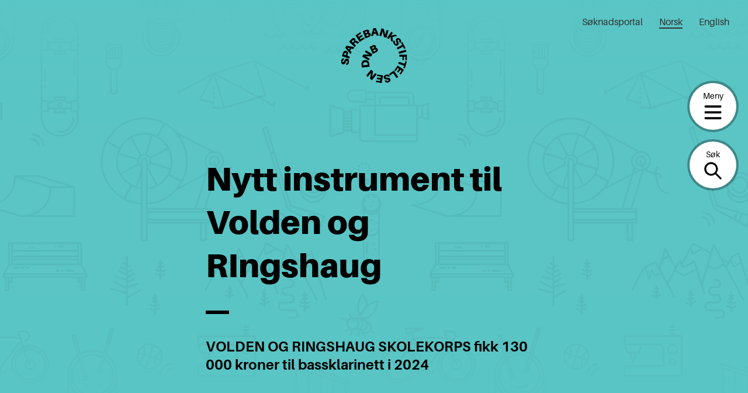

--- FILE ---
content_type: text/html; charset=UTF-8
request_url: https://sparebankstiftelsen.no/tildelinger/nytt-instrument-til-volden-og-ringshaug/
body_size: 16485
content:
<!DOCTYPE html>
<html lang="nb-NO">
<head>
	<meta charset="UTF-8" />
	<meta name="viewport" content="width=device-width, initial-scale=1" />
	<meta name='robots' content='index, follow, max-image-preview:large, max-snippet:-1, max-video-preview:-1' />

	<!-- This site is optimized with the Yoast SEO plugin v20.5 - https://yoast.com/wordpress/plugins/seo/ -->
	<title>Nytt instrument til Volden og RIngshaug | Sparebankstiftelsen</title>
	<link rel="canonical" href="https://sparebankstiftelsen.no/tildelinger/nytt-instrument-til-volden-og-ringshaug/" />
	<meta property="og:locale" content="nb_NO" />
	<meta property="og:type" content="article" />
	<meta property="og:title" content="Nytt instrument til Volden og RIngshaug | Sparebankstiftelsen" />
	<meta property="og:description" content="VOLDEN OG RINGSHAUG SKOLEKORPS fikk 130 000 kroner til bassklarinett i 2024" />
	<meta property="og:url" content="https://sparebankstiftelsen.no/tildelinger/nytt-instrument-til-volden-og-ringshaug/" />
	<meta property="og:site_name" content="Sparebankstiftelsen" />
	<meta name="twitter:card" content="summary_large_image" />
	<script type="application/ld+json" class="yoast-schema-graph">{"@context":"https://schema.org","@graph":[{"@type":"WebPage","@id":"https://sparebankstiftelsen.no/tildelinger/nytt-instrument-til-volden-og-ringshaug/","url":"https://sparebankstiftelsen.no/tildelinger/nytt-instrument-til-volden-og-ringshaug/","name":"Nytt instrument til Volden og RIngshaug | Sparebankstiftelsen","isPartOf":{"@id":"https://sparebankstiftelsen.no/#website"},"datePublished":"2024-04-18T14:02:11+00:00","dateModified":"2024-04-18T14:02:11+00:00","breadcrumb":{"@id":"https://sparebankstiftelsen.no/tildelinger/nytt-instrument-til-volden-og-ringshaug/#breadcrumb"},"inLanguage":"nb-NO","potentialAction":[{"@type":"ReadAction","target":["https://sparebankstiftelsen.no/tildelinger/nytt-instrument-til-volden-og-ringshaug/"]}]},{"@type":"BreadcrumbList","@id":"https://sparebankstiftelsen.no/tildelinger/nytt-instrument-til-volden-og-ringshaug/#breadcrumb","itemListElement":[{"@type":"ListItem","position":1,"name":"Home","item":"https://sparebankstiftelsen.no/"},{"@type":"ListItem","position":2,"name":"Tildelinger","item":"https://sparebankstiftelsen.no/tildelinger/"},{"@type":"ListItem","position":3,"name":"Nytt instrument til Volden og RIngshaug"}]},{"@type":"WebSite","@id":"https://sparebankstiftelsen.no/#website","url":"https://sparebankstiftelsen.no/","name":"Sparebankstiftelsen","description":"","publisher":{"@id":"https://sparebankstiftelsen.no/#organization"},"inLanguage":"nb-NO"},{"@type":"Organization","@id":"https://sparebankstiftelsen.no/#organization","name":"Elverum folkehøgskole","url":"https://sparebankstiftelsen.no/","logo":{"@type":"ImageObject","inLanguage":"nb-NO","@id":"https://sparebankstiftelsen.no/#/schema/logo/image/","url":"","contentUrl":"","caption":"Elverum folkehøgskole"},"image":{"@id":"https://sparebankstiftelsen.no/#/schema/logo/image/"}}]}</script>
	<!-- / Yoast SEO plugin. -->


<link rel='dns-prefetch' href='//cc.cdn.civiccomputing.com' />
<link rel='stylesheet' id='wp-block-library-css' href='https://sparebankstiftelsen.no/wp-includes/css/dist/block-library/style.min.css?ver=6.2.6' type='text/css' media='all' />
<style id='wp-block-library-theme-inline-css' type='text/css'>
.wp-block-audio figcaption{color:#555;font-size:13px;text-align:center}.is-dark-theme .wp-block-audio figcaption{color:hsla(0,0%,100%,.65)}.wp-block-audio{margin:0 0 1em}.wp-block-code{border:1px solid #ccc;border-radius:4px;font-family:Menlo,Consolas,monaco,monospace;padding:.8em 1em}.wp-block-embed figcaption{color:#555;font-size:13px;text-align:center}.is-dark-theme .wp-block-embed figcaption{color:hsla(0,0%,100%,.65)}.wp-block-embed{margin:0 0 1em}.blocks-gallery-caption{color:#555;font-size:13px;text-align:center}.is-dark-theme .blocks-gallery-caption{color:hsla(0,0%,100%,.65)}.wp-block-image figcaption{color:#555;font-size:13px;text-align:center}.is-dark-theme .wp-block-image figcaption{color:hsla(0,0%,100%,.65)}.wp-block-image{margin:0 0 1em}.wp-block-pullquote{border-bottom:4px solid;border-top:4px solid;color:currentColor;margin-bottom:1.75em}.wp-block-pullquote cite,.wp-block-pullquote footer,.wp-block-pullquote__citation{color:currentColor;font-size:.8125em;font-style:normal;text-transform:uppercase}.wp-block-quote{border-left:.25em solid;margin:0 0 1.75em;padding-left:1em}.wp-block-quote cite,.wp-block-quote footer{color:currentColor;font-size:.8125em;font-style:normal;position:relative}.wp-block-quote.has-text-align-right{border-left:none;border-right:.25em solid;padding-left:0;padding-right:1em}.wp-block-quote.has-text-align-center{border:none;padding-left:0}.wp-block-quote.is-large,.wp-block-quote.is-style-large,.wp-block-quote.is-style-plain{border:none}.wp-block-search .wp-block-search__label{font-weight:700}.wp-block-search__button{border:1px solid #ccc;padding:.375em .625em}:where(.wp-block-group.has-background){padding:1.25em 2.375em}.wp-block-separator.has-css-opacity{opacity:.4}.wp-block-separator{border:none;border-bottom:2px solid;margin-left:auto;margin-right:auto}.wp-block-separator.has-alpha-channel-opacity{opacity:1}.wp-block-separator:not(.is-style-wide):not(.is-style-dots){width:100px}.wp-block-separator.has-background:not(.is-style-dots){border-bottom:none;height:1px}.wp-block-separator.has-background:not(.is-style-wide):not(.is-style-dots){height:2px}.wp-block-table{margin:0 0 1em}.wp-block-table td,.wp-block-table th{word-break:normal}.wp-block-table figcaption{color:#555;font-size:13px;text-align:center}.is-dark-theme .wp-block-table figcaption{color:hsla(0,0%,100%,.65)}.wp-block-video figcaption{color:#555;font-size:13px;text-align:center}.is-dark-theme .wp-block-video figcaption{color:hsla(0,0%,100%,.65)}.wp-block-video{margin:0 0 1em}.wp-block-template-part.has-background{margin-bottom:0;margin-top:0;padding:1.25em 2.375em}
</style>
<link rel='stylesheet' id='spare-blocks-css' href='https://sparebankstiftelsen.no/content/mu-plugins/spare-block-library/build/style.css?ver=1765535357' type='text/css' media='all' />
<link rel='stylesheet' id='teft-accordion-css' href='https://sparebankstiftelsen.no/content/plugins/teft-accordion/build/style.css?ver=1765535357' type='text/css' media='all' />
<style id='teft-gallery-style-inline-css' type='text/css'>
.teft-gallery-grid {
	display: -ms-grid;
	display: grid;
	grid-gap: 1em;
	-ms-grid-rows: 1fr;
	-ms-grid-columns: 1fr;
	    grid-template: 1fr / 1fr;
	list-style: none;
	margin: 0;
	padding: 0
}

.columns-2 .teft-gallery-grid {
		-ms-grid-rows: 1fr;
		-ms-grid-columns: 1fr 1em 1fr;
		    grid-template: 1fr / 1fr 1fr
}

.columns-3 .teft-gallery-grid {
		-ms-grid-rows: 1fr;
		-ms-grid-columns: 1fr 1em 1fr 1em 1fr;
		    grid-template: 1fr / 1fr 1fr 1fr
}

.columns-4 .teft-gallery-grid {
		-ms-grid-rows: 1fr;
		-ms-grid-columns: 1fr 1em 1fr 1em 1fr 1em 1fr;
		    grid-template: 1fr / 1fr 1fr 1fr 1fr
}

.teft-gallery-grid a {
		color: inherit;
		display: flex;
		position: relative;
		text-decoration: none;
	}

.teft-gallery-grid img {
		height: auto;
		vertical-align: bottom;
		width: 100%;
	}

.teft-gallery-grid figure {
		align-items: flex-end;
		display: flex;
		height: 100%;
		justify-content: flex-start;
		margin: 0;
	}

.teft-gallery-figcaptions {
	margin-top: 1em;
}

.columns-2 .teft-gallery-item:first-child {
		-ms-grid-column: 1;
		-ms-grid-column-span: 2;
		grid-column: 1 / span 2
}

.columns-3 .teft-gallery-item:first-child {
		-ms-grid-column: 1;
		-ms-grid-column-span: 3;
		grid-column: 1 / span 3
}

.columns-4 .teft-gallery-item:first-child {
		-ms-grid-column: 1;
		-ms-grid-column-span: 4;
		grid-column: 1 / span 4
}

.teft-gallery-image-number,
.teft-gallery-more {
	align-items: center;
	background-color: rgba(255, 255, 255, 0.5);
	bottom: 0.5rem;
	display: flex;
	font-size: 0.75rem;
	font-weight: 600;
	height: 1.5rem;
	justify-content: center;
	left: 0.5rem;
	position: absolute;
	width: 1.5rem;
}

.teft-gallery-more {
	left: auto;
	padding: 0 0.5rem;
	right: 0.5rem;
	width: auto;
}

.teft-gallery-item.is-hidden {
	display: none;
}

.is-style-grid .teft-gallery-item:first-child {
	-ms-grid-column: 1;
	grid-column: 1 / 1;
}

.is-cropped .teft-gallery-grid a,
	.is-cropped .teft-gallery-grid img {
		flex: 1;
		height: 100%;
	}

.is-cropped .teft-gallery-grid img {
		-o-object-fit: cover;
		   object-fit: cover;
	}

</style>
<style id='teft-ingress-style-inline-css' type='text/css'>
/**
 * Internal dependencies
 */
/* @define teft-ingress */
:root {
	--teft-ingress-font-size: 1.4em;
}
.teft-ingress {
	font-size: var(--teft-ingress-font-size);
}
.teft-ingress p {
	margin: 0;
}
.teft-ingress .has-text-align-left {
	text-align: left;
}
.teft-ingress .has-text-align-right {
	text-align: right;
}
.teft-ingress .has-text-align-center {
	text-align: center;
}

</style>
<link rel='stylesheet' id='sparebankstiftelsen-numbered-sections-frontend-style-css' href='https://sparebankstiftelsen.no/content/plugins/sparebankstiftelsen-numbered-sections/build/style.css?ver=1765535357' type='text/css' media='all' />
<link rel='stylesheet' id='sparebankstiftelsen-photocredit-frontend-style-css' href='https://sparebankstiftelsen.no/content/plugins/sparebankstiftelsen-photocredit/build/style.css?ver=1765535357' type='text/css' media='all' />
<link rel='stylesheet' id='teft-banner-css' href='https://sparebankstiftelsen.no/content/plugins/teft-banner/build/style.css?ver=1628689342' type='text/css' media='all' />
<link rel='stylesheet' id='teft-newsletter-block-style-css' href='https://sparebankstiftelsen.no/content/plugins/teft-newsletter/build/style.css?ver=1625655664' type='text/css' media='all' />
<style id='t2-featured-single-post-style-inline-css' type='text/css'>
.t2-featured-content{background:var(--wp--preset--color--background,#fff);color:var(--wp--preset--color--foreground,#000);position:relative}.t2-featured-content a{color:inherit;text-decoration:none;z-index:1}.t2-featured-content a.t2-post-link:before{content:"";display:flex;height:100%;left:0;position:absolute;top:0;width:100%;z-index:0}.t2-featured-content img{max-width:100%;vertical-align:bottom}.t2-featured-content:focus{outline:1px auto highlight;outline:1px auto -webkit-focus-ring-color}
</style>
<style id='t2-featured-content-layout-style-inline-css' type='text/css'>
:where(body){--t2-featured-content-layout-spacing-gap:var(--wp--custom--t-2-featured-content-layout--spacing--gap,1rem);--t2-featured-content-layout-spacing-row-gap:var(--wp--custom--t-2-featured-content-layout--spacing--row-gap,var(--t2-featured-content-layout-spacing-gap));--t2-featured-content-layout-spacing-column-gap:var(--wp--custom--t-2-featured-content-layout--spacing--column-gap,var(--t2-featured-content-layout-spacing-gap));--t2-featured-content-layout-spacing-margin:var(--wp--custom--t-2-featured-content-layout--spacing--margin,1.75em 0)}:where(.t2-featured-content-layout){margin-block:var(--t2-featured-content-layout-spacing-margin)}.t2-featured-content-layout{display:grid;gap:var(--t2-featured-content-layout-spacing-row-gap) var(--t2-featured-content-layout-spacing-column-gap);grid-auto-flow:dense;grid-template-columns:repeat(auto-fill,minmax(calc(50% - var(--t2-featured-content-layout-spacing-column-gap)),1fr))}@media (min-width:700px){.t2-featured-content-layout{grid-template-columns:repeat(auto-fill,minmax(calc(8.33333% - var(--t2-featured-content-layout-spacing-column-gap)),1fr))}}.t2-featured-content-layout.has-background{padding:2rem}.t2-featured-content-layout>*{grid-column:span 2}@media (min-width:700px){.t2-featured-content-layout>*{grid-column:span 4}.t2-featured-content-layout-col-3{grid-column:span 3}.t2-featured-content-layout-col-6{grid-column:span 6}.t2-featured-content-layout-col-8{grid-column:span 8}.t2-featured-content-layout-col-12{grid-column:span 12}}.t2-featured-content-layout-row-2{grid-row:span 2}.t2-featured-content-layout-row-3{grid-row:span 3}.t2-featured-content-layout-row-4{grid-row:span 4}
</style>
<style id='t2-post-excerpt-style-inline-css' type='text/css'>
.t2-post-excerpt p{margin:0}
</style>
<style id='t2-post-featured-image-style-inline-css' type='text/css'>
.t2-post-featured-image{margin:0 0 1rem}.t2-post-featured-image img,.t2-post-featured-image__fallback{height:100%;object-fit:cover;object-position:var(--t2-focal-point,center center);width:100%}.t2-post-featured-image__fallback{align-items:center;background:var(--t2-fallback-background,#96969640);display:flex;font-size:3em;justify-content:center}.t2-post-featured-image.has-image-ratio-16-9{aspect-ratio:16/9}.t2-post-featured-image.has-image-ratio-4-3{aspect-ratio:4/3}.t2-post-featured-image.has-image-ratio-1-1{aspect-ratio:1/1}.t2-post-featured-image.has-image-ratio-3-2{aspect-ratio:3/2}
</style>
<style id='t2-post-link-style-inline-css' type='text/css'>
.t2-post-link{width:100%}.t2-featured-single-post.has-background .t2-post-link{padding-bottom:1rem}.t2-featured-single-post.has-background .t2-post-link>.wp-block-group:first-child{padding-top:1rem}
</style>
<style id='t2-post-title-style-inline-css' type='text/css'>
.t2-post-title{margin:0}.t2-featured-single-post.has-background .t2-post-title{padding:0 1rem}
</style>
<link rel='stylesheet' id='teft-cards-css' href='https://sparebankstiftelsen.no/content/plugins/teft-cards/build/style.css?ver=1647442332' type='text/css' media='all' />
<link rel='stylesheet' id='classic-theme-styles-css' href='https://sparebankstiftelsen.no/wp-includes/css/classic-themes.min.css?ver=6.2.6' type='text/css' media='all' />
<style id='global-styles-inline-css' type='text/css'>
body{--wp--preset--color--black: #000;--wp--preset--color--cyan-bluish-gray: #abb8c3;--wp--preset--color--white: #fff;--wp--preset--color--pale-pink: #f78da7;--wp--preset--color--vivid-red: #cf2e2e;--wp--preset--color--luminous-vivid-orange: #ff6900;--wp--preset--color--luminous-vivid-amber: #fcb900;--wp--preset--color--light-green-cyan: #7bdcb5;--wp--preset--color--vivid-green-cyan: #00d084;--wp--preset--color--pale-cyan-blue: #8ed1fc;--wp--preset--color--vivid-cyan-blue: #0693e3;--wp--preset--color--vivid-purple: #9b51e0;--wp--preset--color--beige: #f2eee9;--wp--preset--color--blue: #66a2e7;--wp--preset--color--turquoise: #5bc5c5;--wp--preset--color--green: #9ae5a3;--wp--preset--color--yellow: #ffe951;--wp--preset--color--red: #ff474a;--wp--preset--gradient--vivid-cyan-blue-to-vivid-purple: linear-gradient(135deg,rgba(6,147,227,1) 0%,rgb(155,81,224) 100%);--wp--preset--gradient--light-green-cyan-to-vivid-green-cyan: linear-gradient(135deg,rgb(122,220,180) 0%,rgb(0,208,130) 100%);--wp--preset--gradient--luminous-vivid-amber-to-luminous-vivid-orange: linear-gradient(135deg,rgba(252,185,0,1) 0%,rgba(255,105,0,1) 100%);--wp--preset--gradient--luminous-vivid-orange-to-vivid-red: linear-gradient(135deg,rgba(255,105,0,1) 0%,rgb(207,46,46) 100%);--wp--preset--gradient--very-light-gray-to-cyan-bluish-gray: linear-gradient(135deg,rgb(238,238,238) 0%,rgb(169,184,195) 100%);--wp--preset--gradient--cool-to-warm-spectrum: linear-gradient(135deg,rgb(74,234,220) 0%,rgb(151,120,209) 20%,rgb(207,42,186) 40%,rgb(238,44,130) 60%,rgb(251,105,98) 80%,rgb(254,248,76) 100%);--wp--preset--gradient--blush-light-purple: linear-gradient(135deg,rgb(255,206,236) 0%,rgb(152,150,240) 100%);--wp--preset--gradient--blush-bordeaux: linear-gradient(135deg,rgb(254,205,165) 0%,rgb(254,45,45) 50%,rgb(107,0,62) 100%);--wp--preset--gradient--luminous-dusk: linear-gradient(135deg,rgb(255,203,112) 0%,rgb(199,81,192) 50%,rgb(65,88,208) 100%);--wp--preset--gradient--pale-ocean: linear-gradient(135deg,rgb(255,245,203) 0%,rgb(182,227,212) 50%,rgb(51,167,181) 100%);--wp--preset--gradient--electric-grass: linear-gradient(135deg,rgb(202,248,128) 0%,rgb(113,206,126) 100%);--wp--preset--gradient--midnight: linear-gradient(135deg,rgb(2,3,129) 0%,rgb(40,116,252) 100%);--wp--preset--duotone--dark-grayscale: url('#wp-duotone-dark-grayscale');--wp--preset--duotone--grayscale: url('#wp-duotone-grayscale');--wp--preset--duotone--purple-yellow: url('#wp-duotone-purple-yellow');--wp--preset--duotone--blue-red: url('#wp-duotone-blue-red');--wp--preset--duotone--midnight: url('#wp-duotone-midnight');--wp--preset--duotone--magenta-yellow: url('#wp-duotone-magenta-yellow');--wp--preset--duotone--purple-green: url('#wp-duotone-purple-green');--wp--preset--duotone--blue-orange: url('#wp-duotone-blue-orange');--wp--preset--font-size--small: 13px;--wp--preset--font-size--medium: 20px;--wp--preset--font-size--large: 36px;--wp--preset--font-size--x-large: 42px;--wp--preset--spacing--20: 0.44rem;--wp--preset--spacing--30: 0.67rem;--wp--preset--spacing--40: 1rem;--wp--preset--spacing--50: 1.5rem;--wp--preset--spacing--60: 2.25rem;--wp--preset--spacing--70: 3.38rem;--wp--preset--spacing--80: 5.06rem;--wp--preset--shadow--natural: 6px 6px 9px rgba(0, 0, 0, 0.2);--wp--preset--shadow--deep: 12px 12px 50px rgba(0, 0, 0, 0.4);--wp--preset--shadow--sharp: 6px 6px 0px rgba(0, 0, 0, 0.2);--wp--preset--shadow--outlined: 6px 6px 0px -3px rgba(255, 255, 255, 1), 6px 6px rgba(0, 0, 0, 1);--wp--preset--shadow--crisp: 6px 6px 0px rgba(0, 0, 0, 1);}:where(.is-layout-flex){gap: 0.5em;}body .is-layout-flow > .alignleft{float: left;margin-inline-start: 0;margin-inline-end: 2em;}body .is-layout-flow > .alignright{float: right;margin-inline-start: 2em;margin-inline-end: 0;}body .is-layout-flow > .aligncenter{margin-left: auto !important;margin-right: auto !important;}body .is-layout-constrained > .alignleft{float: left;margin-inline-start: 0;margin-inline-end: 2em;}body .is-layout-constrained > .alignright{float: right;margin-inline-start: 2em;margin-inline-end: 0;}body .is-layout-constrained > .aligncenter{margin-left: auto !important;margin-right: auto !important;}body .is-layout-constrained > :where(:not(.alignleft):not(.alignright):not(.alignfull)){max-width: var(--wp--style--global--content-size);margin-left: auto !important;margin-right: auto !important;}body .is-layout-constrained > .alignwide{max-width: var(--wp--style--global--wide-size);}body .is-layout-flex{display: flex;}body .is-layout-flex{flex-wrap: wrap;align-items: center;}body .is-layout-flex > *{margin: 0;}:where(.wp-block-columns.is-layout-flex){gap: 2em;}.has-black-color{color: var(--wp--preset--color--black) !important;}.has-cyan-bluish-gray-color{color: var(--wp--preset--color--cyan-bluish-gray) !important;}.has-white-color{color: var(--wp--preset--color--white) !important;}.has-pale-pink-color{color: var(--wp--preset--color--pale-pink) !important;}.has-vivid-red-color{color: var(--wp--preset--color--vivid-red) !important;}.has-luminous-vivid-orange-color{color: var(--wp--preset--color--luminous-vivid-orange) !important;}.has-luminous-vivid-amber-color{color: var(--wp--preset--color--luminous-vivid-amber) !important;}.has-light-green-cyan-color{color: var(--wp--preset--color--light-green-cyan) !important;}.has-vivid-green-cyan-color{color: var(--wp--preset--color--vivid-green-cyan) !important;}.has-pale-cyan-blue-color{color: var(--wp--preset--color--pale-cyan-blue) !important;}.has-vivid-cyan-blue-color{color: var(--wp--preset--color--vivid-cyan-blue) !important;}.has-vivid-purple-color{color: var(--wp--preset--color--vivid-purple) !important;}.has-black-background-color{background-color: var(--wp--preset--color--black) !important;}.has-cyan-bluish-gray-background-color{background-color: var(--wp--preset--color--cyan-bluish-gray) !important;}.has-white-background-color{background-color: var(--wp--preset--color--white) !important;}.has-pale-pink-background-color{background-color: var(--wp--preset--color--pale-pink) !important;}.has-vivid-red-background-color{background-color: var(--wp--preset--color--vivid-red) !important;}.has-luminous-vivid-orange-background-color{background-color: var(--wp--preset--color--luminous-vivid-orange) !important;}.has-luminous-vivid-amber-background-color{background-color: var(--wp--preset--color--luminous-vivid-amber) !important;}.has-light-green-cyan-background-color{background-color: var(--wp--preset--color--light-green-cyan) !important;}.has-vivid-green-cyan-background-color{background-color: var(--wp--preset--color--vivid-green-cyan) !important;}.has-pale-cyan-blue-background-color{background-color: var(--wp--preset--color--pale-cyan-blue) !important;}.has-vivid-cyan-blue-background-color{background-color: var(--wp--preset--color--vivid-cyan-blue) !important;}.has-vivid-purple-background-color{background-color: var(--wp--preset--color--vivid-purple) !important;}.has-black-border-color{border-color: var(--wp--preset--color--black) !important;}.has-cyan-bluish-gray-border-color{border-color: var(--wp--preset--color--cyan-bluish-gray) !important;}.has-white-border-color{border-color: var(--wp--preset--color--white) !important;}.has-pale-pink-border-color{border-color: var(--wp--preset--color--pale-pink) !important;}.has-vivid-red-border-color{border-color: var(--wp--preset--color--vivid-red) !important;}.has-luminous-vivid-orange-border-color{border-color: var(--wp--preset--color--luminous-vivid-orange) !important;}.has-luminous-vivid-amber-border-color{border-color: var(--wp--preset--color--luminous-vivid-amber) !important;}.has-light-green-cyan-border-color{border-color: var(--wp--preset--color--light-green-cyan) !important;}.has-vivid-green-cyan-border-color{border-color: var(--wp--preset--color--vivid-green-cyan) !important;}.has-pale-cyan-blue-border-color{border-color: var(--wp--preset--color--pale-cyan-blue) !important;}.has-vivid-cyan-blue-border-color{border-color: var(--wp--preset--color--vivid-cyan-blue) !important;}.has-vivid-purple-border-color{border-color: var(--wp--preset--color--vivid-purple) !important;}.has-vivid-cyan-blue-to-vivid-purple-gradient-background{background: var(--wp--preset--gradient--vivid-cyan-blue-to-vivid-purple) !important;}.has-light-green-cyan-to-vivid-green-cyan-gradient-background{background: var(--wp--preset--gradient--light-green-cyan-to-vivid-green-cyan) !important;}.has-luminous-vivid-amber-to-luminous-vivid-orange-gradient-background{background: var(--wp--preset--gradient--luminous-vivid-amber-to-luminous-vivid-orange) !important;}.has-luminous-vivid-orange-to-vivid-red-gradient-background{background: var(--wp--preset--gradient--luminous-vivid-orange-to-vivid-red) !important;}.has-very-light-gray-to-cyan-bluish-gray-gradient-background{background: var(--wp--preset--gradient--very-light-gray-to-cyan-bluish-gray) !important;}.has-cool-to-warm-spectrum-gradient-background{background: var(--wp--preset--gradient--cool-to-warm-spectrum) !important;}.has-blush-light-purple-gradient-background{background: var(--wp--preset--gradient--blush-light-purple) !important;}.has-blush-bordeaux-gradient-background{background: var(--wp--preset--gradient--blush-bordeaux) !important;}.has-luminous-dusk-gradient-background{background: var(--wp--preset--gradient--luminous-dusk) !important;}.has-pale-ocean-gradient-background{background: var(--wp--preset--gradient--pale-ocean) !important;}.has-electric-grass-gradient-background{background: var(--wp--preset--gradient--electric-grass) !important;}.has-midnight-gradient-background{background: var(--wp--preset--gradient--midnight) !important;}.has-small-font-size{font-size: var(--wp--preset--font-size--small) !important;}.has-medium-font-size{font-size: var(--wp--preset--font-size--medium) !important;}.has-large-font-size{font-size: var(--wp--preset--font-size--large) !important;}.has-x-large-font-size{font-size: var(--wp--preset--font-size--x-large) !important;}
.wp-block-navigation a:where(:not(.wp-element-button)){color: inherit;}
:where(.wp-block-columns.is-layout-flex){gap: 2em;}
.wp-block-pullquote{font-size: 1.5em;line-height: 1.6;}
</style>
<link rel='stylesheet' id='spar-cc-style-css' href='https://sparebankstiftelsen.no/content/mu-plugins/cookie-control/src/cc.css?ver=1765535300' type='text/css' media='all' />
<link rel='stylesheet' id='teft-css' href='https://sparebankstiftelsen.no/content/themes/sparebankstiftelsen-theme/build/style.css?ver=1765535357' type='text/css' media='all' />
<link rel="https://api.w.org/" href="https://sparebankstiftelsen.no/wp-json/" /><link rel="alternate" type="application/json" href="https://sparebankstiftelsen.no/wp-json/wp/v2/grants/90284" /><link rel="alternate" type="application/json+oembed" href="https://sparebankstiftelsen.no/wp-json/oembed/1.0/embed?url=https%3A%2F%2Fsparebankstiftelsen.no%2Ftildelinger%2Fnytt-instrument-til-volden-og-ringshaug%2F" />
<link rel="alternate" type="text/xml+oembed" href="https://sparebankstiftelsen.no/wp-json/oembed/1.0/embed?url=https%3A%2F%2Fsparebankstiftelsen.no%2Ftildelinger%2Fnytt-instrument-til-volden-og-ringshaug%2F&#038;format=xml" />
<script>
var _paq = window._paq = window._paq || [];
 /* tracker methods like "setCustomDimension" should be called before "trackPageView" */
 _paq.push(['trackPageView']);
 _paq.push(['enableLinkTracking']);
 (function() {
   var u="https://sparebankstiftelsen.matomo.cloud/";
   _paq.push(['setTrackerUrl', u+'matomo.php']);
   _paq.push(['setSiteId', '1']);
   var d=document, g=d.createElement('script'), s=d.getElementsByTagName('script')[0];
   g.async=true; g.src='//cdn.matomo.cloud/sparebankstiftelsen.matomo.cloud/matomo.js'; s.parentNode.insertBefore(g,s);
 })();
</script><link rel="icon" href="https://sparebankstiftelsen.no/content/uploads/2021/11/micro-logo_60x60.png" sizes="32x32" />
<link rel="icon" href="https://sparebankstiftelsen.no/content/uploads/2021/11/micro-logo_60x60.png" sizes="192x192" />
<link rel="apple-touch-icon" href="https://sparebankstiftelsen.no/content/uploads/2021/11/micro-logo_60x60.png" />
<meta name="msapplication-TileImage" content="https://sparebankstiftelsen.no/content/uploads/2021/11/micro-logo_60x60.png" />
</head>
<body class="grants-template-default single single-grants postid-90284 wp-embed-responsive">
<svg xmlns="http://www.w3.org/2000/svg" viewBox="0 0 0 0" width="0" height="0" focusable="false" role="none" style="visibility: hidden; position: absolute; left: -9999px; overflow: hidden;" ><defs><filter id="wp-duotone-dark-grayscale"><feColorMatrix color-interpolation-filters="sRGB" type="matrix" values=" .299 .587 .114 0 0 .299 .587 .114 0 0 .299 .587 .114 0 0 .299 .587 .114 0 0 " /><feComponentTransfer color-interpolation-filters="sRGB" ><feFuncR type="table" tableValues="0 0.49803921568627" /><feFuncG type="table" tableValues="0 0.49803921568627" /><feFuncB type="table" tableValues="0 0.49803921568627" /><feFuncA type="table" tableValues="1 1" /></feComponentTransfer><feComposite in2="SourceGraphic" operator="in" /></filter></defs></svg><svg xmlns="http://www.w3.org/2000/svg" viewBox="0 0 0 0" width="0" height="0" focusable="false" role="none" style="visibility: hidden; position: absolute; left: -9999px; overflow: hidden;" ><defs><filter id="wp-duotone-grayscale"><feColorMatrix color-interpolation-filters="sRGB" type="matrix" values=" .299 .587 .114 0 0 .299 .587 .114 0 0 .299 .587 .114 0 0 .299 .587 .114 0 0 " /><feComponentTransfer color-interpolation-filters="sRGB" ><feFuncR type="table" tableValues="0 1" /><feFuncG type="table" tableValues="0 1" /><feFuncB type="table" tableValues="0 1" /><feFuncA type="table" tableValues="1 1" /></feComponentTransfer><feComposite in2="SourceGraphic" operator="in" /></filter></defs></svg><svg xmlns="http://www.w3.org/2000/svg" viewBox="0 0 0 0" width="0" height="0" focusable="false" role="none" style="visibility: hidden; position: absolute; left: -9999px; overflow: hidden;" ><defs><filter id="wp-duotone-purple-yellow"><feColorMatrix color-interpolation-filters="sRGB" type="matrix" values=" .299 .587 .114 0 0 .299 .587 .114 0 0 .299 .587 .114 0 0 .299 .587 .114 0 0 " /><feComponentTransfer color-interpolation-filters="sRGB" ><feFuncR type="table" tableValues="0.54901960784314 0.98823529411765" /><feFuncG type="table" tableValues="0 1" /><feFuncB type="table" tableValues="0.71764705882353 0.25490196078431" /><feFuncA type="table" tableValues="1 1" /></feComponentTransfer><feComposite in2="SourceGraphic" operator="in" /></filter></defs></svg><svg xmlns="http://www.w3.org/2000/svg" viewBox="0 0 0 0" width="0" height="0" focusable="false" role="none" style="visibility: hidden; position: absolute; left: -9999px; overflow: hidden;" ><defs><filter id="wp-duotone-blue-red"><feColorMatrix color-interpolation-filters="sRGB" type="matrix" values=" .299 .587 .114 0 0 .299 .587 .114 0 0 .299 .587 .114 0 0 .299 .587 .114 0 0 " /><feComponentTransfer color-interpolation-filters="sRGB" ><feFuncR type="table" tableValues="0 1" /><feFuncG type="table" tableValues="0 0.27843137254902" /><feFuncB type="table" tableValues="0.5921568627451 0.27843137254902" /><feFuncA type="table" tableValues="1 1" /></feComponentTransfer><feComposite in2="SourceGraphic" operator="in" /></filter></defs></svg><svg xmlns="http://www.w3.org/2000/svg" viewBox="0 0 0 0" width="0" height="0" focusable="false" role="none" style="visibility: hidden; position: absolute; left: -9999px; overflow: hidden;" ><defs><filter id="wp-duotone-midnight"><feColorMatrix color-interpolation-filters="sRGB" type="matrix" values=" .299 .587 .114 0 0 .299 .587 .114 0 0 .299 .587 .114 0 0 .299 .587 .114 0 0 " /><feComponentTransfer color-interpolation-filters="sRGB" ><feFuncR type="table" tableValues="0 0" /><feFuncG type="table" tableValues="0 0.64705882352941" /><feFuncB type="table" tableValues="0 1" /><feFuncA type="table" tableValues="1 1" /></feComponentTransfer><feComposite in2="SourceGraphic" operator="in" /></filter></defs></svg><svg xmlns="http://www.w3.org/2000/svg" viewBox="0 0 0 0" width="0" height="0" focusable="false" role="none" style="visibility: hidden; position: absolute; left: -9999px; overflow: hidden;" ><defs><filter id="wp-duotone-magenta-yellow"><feColorMatrix color-interpolation-filters="sRGB" type="matrix" values=" .299 .587 .114 0 0 .299 .587 .114 0 0 .299 .587 .114 0 0 .299 .587 .114 0 0 " /><feComponentTransfer color-interpolation-filters="sRGB" ><feFuncR type="table" tableValues="0.78039215686275 1" /><feFuncG type="table" tableValues="0 0.94901960784314" /><feFuncB type="table" tableValues="0.35294117647059 0.47058823529412" /><feFuncA type="table" tableValues="1 1" /></feComponentTransfer><feComposite in2="SourceGraphic" operator="in" /></filter></defs></svg><svg xmlns="http://www.w3.org/2000/svg" viewBox="0 0 0 0" width="0" height="0" focusable="false" role="none" style="visibility: hidden; position: absolute; left: -9999px; overflow: hidden;" ><defs><filter id="wp-duotone-purple-green"><feColorMatrix color-interpolation-filters="sRGB" type="matrix" values=" .299 .587 .114 0 0 .299 .587 .114 0 0 .299 .587 .114 0 0 .299 .587 .114 0 0 " /><feComponentTransfer color-interpolation-filters="sRGB" ><feFuncR type="table" tableValues="0.65098039215686 0.40392156862745" /><feFuncG type="table" tableValues="0 1" /><feFuncB type="table" tableValues="0.44705882352941 0.4" /><feFuncA type="table" tableValues="1 1" /></feComponentTransfer><feComposite in2="SourceGraphic" operator="in" /></filter></defs></svg><svg xmlns="http://www.w3.org/2000/svg" viewBox="0 0 0 0" width="0" height="0" focusable="false" role="none" style="visibility: hidden; position: absolute; left: -9999px; overflow: hidden;" ><defs><filter id="wp-duotone-blue-orange"><feColorMatrix color-interpolation-filters="sRGB" type="matrix" values=" .299 .587 .114 0 0 .299 .587 .114 0 0 .299 .587 .114 0 0 .299 .587 .114 0 0 " /><feComponentTransfer color-interpolation-filters="sRGB" ><feFuncR type="table" tableValues="0.098039215686275 1" /><feFuncG type="table" tableValues="0 0.66274509803922" /><feFuncB type="table" tableValues="0.84705882352941 0.41960784313725" /><feFuncA type="table" tableValues="1 1" /></feComponentTransfer><feComposite in2="SourceGraphic" operator="in" /></filter></defs></svg>
<div class="site hfeed">

	
	<header id="masthead" class="site-header">
		<div class="site-container"><div class="site-header--topnav">
			<a href="https://soknad.sparebankstiftelsen.no/#login">Søknadsportal</a>
			<a href="/" class="current">Norsk</a>
	<a href="/en" class="">English</a>
</div>
<div class="site-header--branding">
	<a href="https://sparebankstiftelsen.no/"><svg width="114" height="94" viewBox="0 0 114 94" fill="none" xmlns="http://www.w3.org/2000/svg">
<g clip-path="url(#clip0)">
<path d="M5.46441 51.7249L5.13352 55.0406C3.97539 55.0406 3.31361 55.5379 3.14816 56.6984C2.98271 57.5273 3.31361 58.0247 4.14084 58.1905C4.96807 58.3563 5.62986 57.6931 6.29165 55.7037C7.28432 52.8854 8.93879 51.8907 10.9241 52.2222C13.5713 52.5538 14.564 55.2064 14.2331 57.8589C13.9022 61.1746 12.2477 63.164 9.26968 63.164L9.60058 59.8483C10.9241 59.6825 11.4205 58.8536 11.5859 57.8589C11.7514 56.8642 11.255 56.2011 10.5933 56.0353C9.93147 56.0353 9.26968 56.3668 8.77334 57.8589C7.78066 60.6772 6.62254 62.3351 3.97539 62.0035C1.49369 61.672 0.335569 59.1852 0.666462 56.6984C0.997355 52.8854 2.98271 51.7249 5.46441 51.7249Z" fill="black"/>
<path d="M9.59951 39.1252C12.0812 39.9541 12.743 41.9436 12.4121 43.933C12.2467 44.5961 12.0812 45.0935 11.9158 45.9224L11.4194 47.4145L15.721 48.9065L14.5629 52.2222L2.15442 48.0776L3.80888 43.1041C4.13978 42.2751 4.30522 41.7778 4.47067 41.1146C5.2979 39.4568 7.11782 38.2963 9.59951 39.1252ZM8.44139 42.4409C7.44871 42.1093 6.78692 42.4409 6.45603 43.2698C6.29058 43.4356 6.29058 43.7672 6.12514 44.0988L5.6288 45.425L8.93773 46.4198L9.43407 45.0935C9.59951 44.7619 9.59951 44.4303 9.76496 44.2646C9.76496 43.4356 9.43407 42.7725 8.44139 42.4409Z" fill="black"/>
<path d="M16.2174 38.6279L18.6991 41.2804L16.8792 44.4303L7.77966 33.8201L9.76502 30.1728L23.4971 32.4938L21.6772 35.8095L18.2028 35.1464L16.2174 38.6279ZM14.2321 36.6384L15.3902 34.4832L11.254 33.4885L14.2321 36.6384Z" fill="black"/>
<path d="M31.604 24.2046L29.1223 26.8571C28.2951 26.3598 27.6333 26.0282 26.8061 25.5309C25.6479 24.7019 24.6553 24.5362 23.9935 25.0335C23.6626 25.3651 23.4971 25.5309 23.1663 25.8624L22.6699 26.3598L26.3097 29.8413L23.9935 32.328L14.3976 23.3757L17.872 19.5626C18.3683 18.8995 18.8646 18.5679 19.361 18.0705C20.85 16.9101 22.6699 16.2469 24.3244 17.9048C25.4825 19.0653 25.6479 20.3915 24.8207 22.0494C26.1443 21.3862 27.137 21.7178 28.4605 22.7125C29.9496 23.5414 30.7768 24.0388 31.604 24.2046ZM21.8427 23.873C22.0081 23.5414 22.339 23.3757 22.5045 23.2099C23.0008 22.5467 23.3317 21.7178 22.5045 21.0547C21.6772 20.2258 21.0154 20.5573 20.3537 21.2205C20.1882 21.3862 20.0228 21.552 19.6919 21.8836L18.6992 22.7125L20.85 24.7019L21.8427 23.873Z" fill="black"/>
<path d="M41.0344 18.0705L32.5967 23.7072L25.317 12.5996L33.5893 7.12875L35.0784 9.28395L29.7841 12.7654L31.1076 14.9206L36.071 11.6049L37.5601 13.7601L32.5967 17.0758L34.0857 19.231L39.5454 15.5838L41.0344 18.0705Z" fill="black"/>
<path d="M51.1266 9.94709C51.9539 12.2681 50.6303 14.0917 48.9758 14.9206C48.314 15.2522 47.9832 15.418 47.1559 15.7496L42.358 17.5732L37.7255 5.30512L42.6889 3.3157C43.3506 2.98413 43.6815 2.98413 44.3433 2.81834C46.4941 2.32099 48.1486 3.14991 48.6449 4.80776C49.1413 5.96826 48.8104 6.96297 47.8177 7.95768C49.4722 7.62611 50.4648 8.45503 51.1266 9.94709ZM42.6889 8.7866L44.1779 8.28924C44.5088 8.12346 44.6742 8.12346 45.0051 7.95768C45.5015 7.62611 45.8323 7.12875 45.5015 6.46561C45.1706 5.80247 44.6742 5.63669 44.1779 5.63669C44.0124 5.63669 43.6815 5.80247 43.3506 5.96826L41.8616 6.46561L42.6889 8.7866ZM47.6523 11.1076C47.3214 10.2787 46.6596 10.1129 45.9978 10.2787C45.8323 10.2787 45.5015 10.4444 45.1706 10.6102L43.5161 11.2734L44.5088 13.9259L46.1632 13.2628C46.4941 13.097 46.6596 13.097 46.9905 12.9312C47.6523 12.5997 47.9831 11.7707 47.6523 11.1076Z" fill="black"/>
<path d="M56.4209 9.94709L55.5937 13.2628L51.9539 13.5944L55.9246 0.165785L60.0607 0L65.5205 12.7654L61.7152 12.9312L60.3916 9.61552L56.4209 9.94709ZM57.0827 7.29453L59.5644 7.12875L58.0754 3.14991L57.0827 7.29453Z" fill="black"/>
<path d="M73.9582 15.2522L71.8074 5.63668C71.4765 6.96296 71.1456 8.12346 70.9802 8.7866L69.4912 13.9259L66.1823 12.9312L69.8221 0.33157L73.9582 1.65785L76.2745 11.7707C76.6054 10.4444 76.9363 9.11817 77.1017 8.45503L78.5907 3.14991L81.8997 4.14462L78.2598 16.5785L73.9582 15.2522Z" fill="black"/>
<path d="M89.3448 24.0388L85.8704 21.552L85.705 15.2522L84.3814 15.5838L82.0652 18.8995L79.2526 16.9101L86.5322 6.29982L89.3448 8.28924L86.0359 13.097L93.481 11.1076L96.7899 13.4286L88.683 15.2522L89.3448 24.0388Z" fill="black"/>
<path d="M101.919 25.6966L99.768 23.0441C100.43 22.2152 100.761 21.3862 99.9334 20.3915C99.4371 19.7284 98.7753 19.5626 98.1135 20.2258C97.4518 20.7231 97.4518 21.552 98.4444 23.5414C99.768 26.194 99.4371 28.0176 97.9481 29.3439C95.9627 31.0018 93.3156 30.0071 91.6611 28.0176C89.5103 25.5309 89.1794 22.8783 91.1648 20.8889L93.3156 23.5414C92.4883 24.5362 92.8192 25.6966 93.481 26.3598C94.1428 27.0229 94.9701 27.3545 95.4664 26.8571C95.9627 26.3598 96.1282 25.6966 95.4664 24.2046C94.1428 21.3862 93.6465 19.5626 95.7973 17.739C97.7826 16.0811 100.264 17.0758 101.919 19.0653C104.235 21.7178 103.573 23.873 101.919 25.6966Z" fill="black"/>
<path d="M106.717 31.8307L97.4517 36.6385L95.9626 33.6543L105.228 28.8466L103.242 25.0335L105.559 23.873L111.018 34.4832L108.702 35.6437L106.717 31.8307Z" fill="black"/>
<path d="M98.9407 40.6173L111.515 37.1358L112.342 40.4515L99.7679 43.933L98.9407 40.6173Z" fill="black"/>
<path d="M108.371 49.0723V54.8748H105.724V49.0723H100.43V45.5908H113.5V55.3721H110.853V48.9065L108.371 49.0723Z" fill="black"/>
<path d="M108.371 64.1587L98.4443 61.0088L99.437 57.6931L109.364 60.843L110.687 56.6984L113.169 57.5273L109.695 69.1323L107.213 68.3034L108.371 64.1587Z" fill="black"/>
<path d="M91.8264 72.2822L97.4516 63.9929L108.206 71.4533L102.746 79.5767L100.595 78.0847L104.235 72.7795L102.084 71.2875L98.6097 76.261L96.4589 74.769L99.9333 69.7954L97.7825 68.3034L93.9772 73.7743L91.8264 72.2822Z" fill="black"/>
<path d="M82.7269 78.582L90.9993 72.7795L98.4444 83.5556L95.6318 85.545L89.8411 77.2557L84.3814 81.0688L82.7269 78.582Z" fill="black"/>
<path d="M75.1163 90.0212L78.4252 89.1922C78.9216 90.1869 79.5834 90.6843 80.7415 90.5185C81.5687 90.3527 81.8996 89.8554 81.7342 89.0265C81.5687 88.1975 80.7415 87.866 78.5907 87.866C75.6126 87.866 74.1236 86.8713 73.6273 84.8818C72.9655 82.3951 75.1163 80.4056 77.598 79.7425C80.7415 78.9136 83.2232 79.5767 84.2159 82.3951L80.9069 83.224C80.4106 82.0635 79.2525 81.8977 78.2598 82.0635C77.2671 82.2293 76.7708 82.8924 76.9362 83.7213C77.1017 84.3845 77.7634 84.8818 79.4179 84.8818C82.5614 84.8818 84.3813 85.2134 85.0431 87.866C85.7049 90.3527 83.7195 92.3422 81.2378 93.0053C77.9289 93.6684 75.9435 92.3422 75.1163 90.0212Z" fill="black"/>
<path d="M62.5424 79.4109L72.4692 81.0688L70.1529 94L60.3916 92.3422L60.8879 89.6896L67.1749 90.8501L67.6712 88.3633L61.7152 87.2028L62.2115 84.5503L68.1676 85.545L68.6639 83.0582L62.2115 81.8977L62.5424 79.4109Z" fill="black"/>
<path d="M55.4282 73.94L53.6083 83.7213C54.4355 82.5608 55.0973 81.7319 55.5937 81.0688L59.0681 76.9242L61.7152 79.0794L53.4429 89.1922L50.1339 86.5397L51.9538 76.4268C51.1266 77.5873 50.2994 78.582 49.803 79.0794L46.3287 83.3898L43.6815 81.2346L51.9538 71.1217L55.4282 73.94Z" fill="black"/>
<path d="M41.5307 54.709C45.6668 54.3774 47.9831 56.5326 48.6449 59.5168C48.8103 60.1799 48.8103 60.5115 48.8103 61.1746L49.3066 66.1482L36.2364 67.4744L35.74 62.5009C35.74 61.8377 35.5746 61.5062 35.5746 60.843C35.9055 57.8589 37.3945 55.2064 41.5307 54.709ZM41.8616 58.3563C39.5453 58.522 38.3872 59.8483 38.3872 61.5062C38.3872 62.0035 38.3872 62.1693 38.3872 62.6667L38.5526 63.6614L46.3286 62.9982L46.1632 62.0035C46.1632 61.5062 46.1632 61.1746 45.9977 60.843C45.8323 59.1852 44.1778 58.0247 41.8616 58.3563Z" fill="black"/>
<path d="M52.1193 48.4092L42.1925 48.0776C43.3507 48.575 44.3433 49.2381 45.0051 49.5697L49.6376 52.388L47.9832 55.3721L36.7328 48.7407L38.8836 45.0935L49.1413 45.425C47.9832 44.7619 46.825 44.0988 46.1632 43.7672L41.3653 40.9489L43.0198 37.9647L54.2701 44.5961L52.1193 48.4092Z" fill="black"/>
<path d="M63.2042 35.9753C64.1969 38.1305 62.8733 40.1199 61.3843 41.1146C60.888 41.4462 60.3916 41.612 59.7299 41.9436L54.9319 44.0988L49.4722 32.1623L54.2701 29.8413C54.9319 29.5097 55.2628 29.3439 55.7591 29.1781C57.9099 28.515 59.5644 29.1781 60.2262 30.836C60.7225 31.9965 60.5571 32.9912 59.5644 33.9859C61.3843 33.8201 62.5424 34.4832 63.2042 35.9753ZM54.7665 35.478L56.09 34.8148C56.4209 34.649 56.5864 34.4832 56.7518 34.4832C57.2482 34.1517 57.579 33.6543 57.2482 32.9912C56.9173 32.328 56.4209 32.1623 55.7591 32.328C55.5937 32.328 55.2628 32.4938 54.9319 32.6596L53.6083 33.3227L54.7665 35.478ZM59.8953 37.4674C59.5644 36.6384 58.7372 36.4727 58.0754 36.8042C57.9099 36.97 57.579 36.97 57.2482 37.1358L55.5937 37.7989L56.7518 40.2857L58.4063 39.4568C58.7372 39.291 58.9026 39.1252 59.2335 39.1252C59.8953 38.9594 60.3916 38.1305 59.8953 37.4674Z" fill="black"/>
</g>
<defs>
<clipPath id="clip0">
<rect width="113" height="94" fill="white" transform="translate(0.5)"/>
</clipPath>
</defs>
</svg>
</a>
</div>
<button
	type="button"
	class="site-header--nav-toggle"
	aria-controls="site-header--nav"
	aria-expanded="false">
	<span class="label">Meny</span>
	<span class="label-close">Lukk</span>
	<svg
		class="open"
		aria-label="Meny"
		xmlns="http://www.w3.org/2000/svg"
		viewBox="0 0 24 24"
	>
		<rect x="0.5" y="2.5" width="23" height="3" rx="1" ry="1" />
		<rect x="0.5" y="10.5" width="23" height="3" rx="1" ry="1" />
		<rect x="0.5" y="18.5" width="23" height="3" rx="1" ry="1" />
	</svg>
	<svg class="close" width="24" height="20" viewBox="0 0 24 20" fill="none" xmlns="http://www.w3.org/2000/svg">
	<path d="M20.4853 1.51471L3.51477 18.4853" stroke="#FF474A" stroke-width="3" stroke-miterlimit="10" stroke-linecap="round" stroke-linejoin="round"/>
	<path d="M3.51479 1.51473L20.4854 18.4853" stroke="#FF474A" stroke-width="3" stroke-miterlimit="10" stroke-linecap="round" stroke-linejoin="round"/>
	</svg>
</button>

<div class="menu-wrapper">
	<nav id="site-header--nav" class="site-header--nav" aria-label="Toppmeny">
		<div class="menu-hovedmeny-container"><ul id="menu-hovedmeny" class="main-menu"><li id="menu-item-9" class="menu-item menu-item-type-custom menu-item-object-custom menu-item-9"><a href="/tildelinger/">Se prosjekter vi har støttet</a></li>
<li id="menu-item-52296" class="menu-item menu-item-type-post_type menu-item-object-page menu-item-52296"><a href="https://sparebankstiftelsen.no/sok-stotte/">Sjekk om du kan søke støtte</a></li>
<li id="menu-item-34510" class="menu-item menu-item-type-post_type menu-item-object-page menu-item-34510"><a href="https://sparebankstiftelsen.no/alt-du-ma-vite-om-a-soke-og-rapportere/">Alt du må vite om å søke og rapportere</a></li>
</ul></div><div class="menu-sekundaermeny-container"><ul id="menu-sekundaermeny" class="secondary-menu"><li id="menu-item-18937" class="menu-item menu-item-type-custom menu-item-object-custom menu-item-has-children menu-item-18937"><a href="#">Om Sparebankstiftelsen DNB</a>
<ul class="sub-menu">
	<li id="menu-item-18925" class="menu-item menu-item-type-post_type menu-item-object-page menu-item-18925"><a href="https://sparebankstiftelsen.no/om-stiftelsen/">Om Sparebankstiftelsen DNB</a></li>
	<li id="menu-item-33966" class="menu-item menu-item-type-post_type menu-item-object-page menu-item-33966"><a href="https://sparebankstiftelsen.no/virksomhetsstyring/">Virksomhetsstyring</a></li>
	<li id="menu-item-86066" class="menu-item menu-item-type-post_type menu-item-object-page menu-item-86066"><a href="https://sparebankstiftelsen.no/bidrag-til-et-mer-baerekraftig-samfunn-2/">Bærekraft</a></li>
	<li id="menu-item-33964" class="menu-item menu-item-type-post_type menu-item-object-page menu-item-33964"><a href="https://sparebankstiftelsen.no/styrende-organer/">Styrende organer</a></li>
	<li id="menu-item-19090" class="menu-item menu-item-type-post_type menu-item-object-page menu-item-19090"><a href="https://sparebankstiftelsen.no/presse/">Presse</a></li>
</ul>
</li>
<li id="menu-item-18934" class="menu-item menu-item-type-custom menu-item-object-custom menu-item-has-children menu-item-18934"><a href="#">Kunstsamlingen</a>
<ul class="sub-menu">
	<li id="menu-item-18938" class="menu-item menu-item-type-post_type menu-item-object-page menu-item-18938"><a href="https://sparebankstiftelsen.no/om-kunstsamlingen/">Om kunstsamlingen</a></li>
	<li id="menu-item-18936" class="menu-item menu-item-type-custom menu-item-object-custom menu-item-18936"><a href="/kunstverk/">Kunstnere og verk</a></li>
</ul>
</li>
<li id="menu-item-18935" class="menu-item menu-item-type-custom menu-item-object-custom menu-item-has-children menu-item-18935"><a href="#">Instrumentsamlingen</a>
<ul class="sub-menu">
	<li id="menu-item-33963" class="menu-item menu-item-type-post_type menu-item-object-page menu-item-33963"><a href="https://sparebankstiftelsen.no/om-instrumentsamlingen/">Om instrumentsamlingen</a></li>
	<li id="menu-item-18933" class="menu-item menu-item-type-custom menu-item-object-custom menu-item-18933"><a href="/instrumenter/">Alle instrumenter</a></li>
</ul>
</li>
<li id="menu-item-88251" class="menu-item menu-item-type-custom menu-item-object-custom menu-item-88251"><a href="https://sparebankstiftelsen.no/ansatte/">Kontakt oss</a></li>
</ul></div>	</nav>
</div>
<div class="site-header--search">

	<button
		type="button"
		class="site-header--search--toggle"
		aria-controls="site-search"
		aria-expanded="false"
		aria-haspopup="true"
	>
		<span class="label">Søk</span>
		<span class="label-close">Lukk</span>
		<svg
			aria-label="Søk"
			class="site-search__icon open"
			xmlns="http://www.w3.org/2000/svg"
			viewBox="0 0 24 24"
		>
			<path d="M23.384,21.619,16.855,15.09a9.284,9.284,0,1,0-1.768,1.768l6.529,6.529a1.266,1.266,0,0,0,1.768,0A1.251,1.251,0,0,0,23.384,21.619ZM2.75,9.5a6.75,6.75,0,1,1,6.75,6.75A6.758,6.758,0,0,1,2.75,9.5Z" />
		</svg>
		<svg class="close" width="24" height="20" viewBox="0 0 24 20" fill="none" xmlns="http://www.w3.org/2000/svg">
		<path d="M20.4853 1.51471L3.51477 18.4853" stroke="#FF474A" stroke-width="3" stroke-miterlimit="10" stroke-linecap="round" stroke-linejoin="round"/>
		<path d="M3.51479 1.51473L20.4854 18.4853" stroke="#FF474A" stroke-width="3" stroke-miterlimit="10" stroke-linecap="round" stroke-linejoin="round"/>
		</svg>
	</button>

</div>

<div id="site-search" class="site-search" aria-hidden="true">
	<form action="/" method="get">
	<label class="input input--search-large">
		<span class="input__label">Hva leter du etter?</span>
		<input title="Skriv inn ønskede søkekriterier." type="search" id="search" name="s" value="" size="15" class="search-field input__text" placeholder="Skriv her!">
	</label>
	<button type="submit" class="search-submit" value="Search">
		<svg
			aria-label="Søk"
			class="search-submit__icon"
			xmlns="http://www.w3.org/2000/svg"
			viewBox="0 0 24 24"
		>
			<path d="M23.384,21.619,16.855,15.09a9.284,9.284,0,1,0-1.768,1.768l6.529,6.529a1.266,1.266,0,0,0,1.768,0A1.251,1.251,0,0,0,23.384,21.619ZM2.75,9.5a6.75,6.75,0,1,1,6.75,6.75A6.758,6.758,0,0,1,2.75,9.5Z" />
		</svg>
	</button>
</form>
</div>
</div>	</header>

	
	<main id="content" class="site-content">
				<article id="post-90284" class="post-90284 grants type-grants status-publish hentry purpose-kunst-og-kultur grant_county-vestfold grant_year-158">

			
			
			<div class="entry-content">
				<div class="wp-block-cover alignfull has-background-dim hero has-beige-background-color" style="background-image:url(https://sparebankstiftelsen.no/content/themes/sparebankstiftelsen-theme/assets/images/pattern2.svg);">
					<div class="wp-block-cover__inner-container">
						<h1>Nytt instrument til Volden og RIngshaug</h1>
						<p>
							<p>VOLDEN OG RINGSHAUG SKOLEKORPS fikk 130 000 kroner til bassklarinett i 2024</p>
						</p>
						
					</div>
				</div>
				
<p>Volden og Ringshaug skolekorps ble stiftet i 1966 og består av aspirantkorps, juniorkorps og hovedkorps med til sammen 63 medlemmer. Korpset har nå behov for en bassklarinett for viderekommende musikanter.</p>

			</div>

			<section class="grant-term-links">
	<div class="term-links-wrap">
		<h3>Årstall for tildelingen, formål og område</h3>
						<a class="term-link teft-button" href="https://sparebankstiftelsen.no/tildelinger/?tildeling-ar=2024">2024</a>
								<a class="term-link teft-button" href="https://sparebankstiftelsen.no/tildelinger/?tildeling-formal=kunst-og-kultur">Kunst og kultur</a>
								<a class="term-link teft-button" href="https://sparebankstiftelsen.no/tildelinger/?tildeling-omrade=vestfold">Vestfold</a>
					</div>
</section>

<div class="wp-block-cover alignfull has-beige-background-color has-background-dim is-repeated" style="background-image:url(https://sparebankstiftelsen.no/content/uploads/2021/06/pattern1.png)"><div class="wp-block-cover__inner-container">
<h2 class="has-black-color has-text-color wp-block-heading">Vi støtter gode tiltak</h2>



<p class="has-black-color has-text-color">Har du et du brenner for å gjennomføre? Eller kjenner du til et bra tiltak vi bør støtte?</p>



<div class="wp-block-buttons is-layout-flex">
<div class="wp-block-button"><a class="wp-block-button__link" href="https://sparebankstiftelsen.no/sok-stotte/">Søk støtte</a></div>
</div>
</div></div>
		</article>
			</main><!-- .site-content -->

	
	<footer class="site-footer">
		<div class="site-container footer-widgets"><div class="footer-widget footer-widget-1"><div class="menu-footer-menu-container"><ul id="menu-footer-menu" class="menu"><li id="menu-item-33961" class="menu-item menu-item-type-post_type menu-item-object-page menu-item-33961"><a href="https://sparebankstiftelsen.no/om-stiftelsen/">Om oss</a></li>
<li id="menu-item-88228" class="menu-item menu-item-type-custom menu-item-object-custom menu-item-88228"><a href="https://sparebankstiftelsen.no/ansatte/">Kontakt</a></li>
<li id="menu-item-33962" class="menu-item menu-item-type-post_type menu-item-object-page menu-item-33962"><a href="https://sparebankstiftelsen.no/presse/">Presse</a></li>
<li id="menu-item-52575" class="menu-item menu-item-type-post_type menu-item-object-page menu-item-privacy-policy menu-item-52575"><a rel="privacy-policy" href="https://sparebankstiftelsen.no/personvernerklaering/">Personvernerklæring</a></li>
</ul></div></div></div>		<div class="some">
			<a href="https://www.facebook.com/sparebankstiftelsendnb" title="Sparebankstiftelsen Facebook">
				<svg width="24" height="25" viewBox="0 0 24 25" fill="none" xmlns="http://www.w3.org/2000/svg">
				<path d="M24 12.4363C24 9.23434 22.7357 6.16352 20.4853 3.89939C18.2348 1.63526 15.1826 0.363281 12 0.363281C8.8174 0.363281 5.76515 1.63526 3.51472 3.89939C1.26428 6.16352 0 9.23434 0 12.4363C0.000331691 15.3114 1.02016 18.0922 2.87612 20.2784C4.73207 22.4647 7.30239 23.9132 10.1249 24.3633V15.9262H7.07652V12.4363H10.1249V9.77634C10.1249 6.75069 11.9152 5.07955 14.6574 5.07955C15.5574 5.09148 16.4552 5.16958 17.3439 5.31322V8.28279H15.8303C14.34 8.28279 13.8751 9.21359 13.8751 10.1681V12.4363H17.2041L16.6719 15.9262H13.8751V24.3633C16.6976 23.9132 19.2679 22.4647 21.1239 20.2784C22.9798 18.0922 23.9997 15.3114 24 12.4363Z" fill="#65665C"/>
				</svg>
			</a>
			<a href="https://www.instagram.com/sparebankstiftelsendnb/" title="Sparebankstiftelsen Instagram">
				<svg fill="none" viewBox="0 0 24 25" xmlns="http://www.w3.org/2000/svg">
				<path d="m23.915 7.4153c-0.0908-1.9228-0.5299-3.6258-1.9378-5.0289-1.4079-1.4031-3.1054-1.8422-5.0278-1.9386-1.981-0.11268-7.919-0.11268-9.8996 0-1.9168 0.090826-3.6194 0.52997-5.0274 1.9331-1.4079 1.4031-1.8423 3.1065-1.9386 5.0289-0.11222 1.9815-0.11222 7.9204 0 9.9019 0.091235 1.9228 0.53028 3.6258 1.9386 5.0289 1.4084 1.4031 3.1054 1.8422 5.0274 1.9386 1.981 0.1122 7.919 0.1122 9.8996 0 1.9224-0.0908 3.625-0.5304 5.0278-1.9386 1.4028-1.4083 1.8419-3.1061 1.9382-5.0289 0.1123-1.9811 0.1118-7.9148-4e-4 -9.8963zm-14.32-0.69922c0.74698-0.30881 1.5475-0.46713 2.3557-0.46589 0.8083-0.0013 1.6089 0.15698 2.3559 0.46576 0.747 0.30879 1.4257 0.762 1.9973 1.3337 0.5715 0.57167 1.0246 1.2505 1.3334 1.9977 0.3087 0.7472 0.4669 1.548 0.4656 2.3564 0.0013 0.8084-0.157 1.6091-0.4658 2.3563-0.3087 0.7471-0.7618 1.4259-1.3334 1.9975-0.5715 0.5716-1.2502 1.0248-1.9972 1.3336-0.747 0.3087-1.5475 0.467-2.3558 0.4657-0.8082 0.0012-1.6087-0.1571-2.3556-0.4659-0.74692-0.3087-1.4256-0.7619-1.9971-1.3335s-1.0246-1.2505-1.3333-1.9975c-0.30872-0.7471-0.46699-1.5478-0.46575-2.3562-0.00129-0.8084 0.15694-1.6091 0.46563-2.3563 0.30868-0.74711 0.76176-1.426 1.3333-1.9976 0.57149-0.57166 1.2502-1.0249 1.9971-1.3337zm-0.47012 8.5141c0.74961 0.7497 1.7657 1.1718 2.8258 1.1737 1.0602-0.0018 2.0765-0.4238 2.8262-1.1736s1.1717-1.7662 1.1736-2.8266c-9e-4 -1.0608-0.4226-2.0778-1.1725-2.8279s-1.7667-1.1719-2.8273-1.1728c-1.0604 0.00102-2.0771 0.42286-2.827 1.1729-0.74981 0.75003-1.1714 1.767-1.1724 2.8277 0.00193 1.0603 0.4239 2.0767 1.1735 2.8265zm10.244-10.246c0.2691 0.26916 0.4203 0.63421 0.4203 1.0149 4e-4 0.1886-0.0364 0.37544-0.1083 0.54977-0.072 0.17434-0.1777 0.33274-0.311 0.4661-0.1333 0.13337-0.2917 0.23907-0.466 0.31103-0.1743 0.07197-0.3611 0.10879-0.5497 0.10833-0.1885 4.6e-4 -0.3753-0.03636-0.5496-0.10833-0.1743-0.07196-0.3327-0.17766-0.466-0.31103-0.1333-0.13336-0.239-0.29176-0.311-0.4661-0.0719-0.17433-0.1087-0.36117-0.1083-0.54977 0-0.38065 0.1512-0.7457 0.4203-1.0149s0.6341-0.42037 1.0146-0.42037c0.3806 0 0.7456 0.15121 1.0147 0.42037z" clip-rule="evenodd" fill="#65665C" fill-rule="evenodd"/>
				</svg>
			</a>
		</div>
	</footer>

	
</div><!-- .site -->

<script type='text/javascript' src='https://sparebankstiftelsen.no/content/plugins/teft-accordion/build/frontend.js?ver=863f544ff1c194cbc9939964b254feab' id='teft-accordion-frontend-js'></script>
<script type='text/javascript' src='https://sparebankstiftelsen.no/wp-includes/js/dist/vendor/wp-polyfill-inert.min.js?ver=3.1.2' id='wp-polyfill-inert-js'></script>
<script type='text/javascript' src='https://sparebankstiftelsen.no/wp-includes/js/dist/vendor/regenerator-runtime.min.js?ver=0.13.11' id='regenerator-runtime-js'></script>
<script type='text/javascript' src='https://sparebankstiftelsen.no/wp-includes/js/dist/vendor/wp-polyfill.min.js?ver=3.15.0' id='wp-polyfill-js'></script>
<script type='text/javascript' src='https://sparebankstiftelsen.no/content/plugins/teft-gallery/external/photoswipe/photoswipe.min.js?ver=4.1.3' id='photoswipe-js'></script>
<script type='text/javascript' src='https://sparebankstiftelsen.no/content/plugins/teft-gallery/external/photoswipe/photoswipe-ui-default.min.js?ver=1611238562' id='photoswipe-ui-js'></script>
<script type='text/javascript' src='https://sparebankstiftelsen.no/content/plugins/teft-gallery/build/frontend.js?ver=857e7c6d5a8c24a7e01f27dfdc6ddac7' id='teft-gallery-js'></script>
<script type='text/javascript' src='https://sparebankstiftelsen.no/wp-includes/js/dist/vendor/react.min.js?ver=18.2.0' id='react-js'></script>
<script type='text/javascript' src='https://sparebankstiftelsen.no/wp-includes/js/dist/vendor/react-dom.min.js?ver=18.2.0' id='react-dom-js'></script>
<script type='text/javascript' src='https://sparebankstiftelsen.no/wp-includes/js/dist/escape-html.min.js?ver=03e27a7b6ae14f7afaa6' id='wp-escape-html-js'></script>
<script type='text/javascript' src='https://sparebankstiftelsen.no/wp-includes/js/dist/element.min.js?ver=b3bda690cfc516378771' id='wp-element-js'></script>
<script type='text/javascript' id='teft-newsletter-frontend-js-extra'>
/* <![CDATA[ */
var teftNewsletter = {"assetsUrl":"https:\/\/sparebankstiftelsen.no\/content\/plugins\/teft-newsletter\/inc\/assets","rest":"https:\/\/sparebankstiftelsen.no\/wp-json\/","nonce":"455b616027","strings":{"name":"Ditt navn","firstname":"Ditt fornavn","lastname":"Ditt etternavn","email":"Din e-postadresse","phone":"Ditt telefonnummer","moreInformation":"Mer informasjon","buttonText":"Meld deg p\u00e5","errors":{"missingRequired":"Mangler obligatorisk felter.","isAlreadySubscribed":" er allerede meldt p\u00e5 denne listen."}}};
/* ]]> */
</script>
<script type='text/javascript' src='https://sparebankstiftelsen.no/content/plugins/teft-newsletter/build/frontend.js?ver=9cc132b3f2ee781ebd25afa743706185' id='teft-newsletter-frontend-js'></script>
<script type='text/javascript' id='teft-cards-frontend-js-extra'>
/* <![CDATA[ */
var teftCardsFrontend = {"rest":"https:\/\/sparebankstiftelsen.no\/wp-json\/"};
/* ]]> */
</script>
<script type='text/javascript' src='https://sparebankstiftelsen.no/content/plugins/teft-cards/build/frontend.js?ver=01e3f5bcb0cc694ef16c8c780c5f3466' id='teft-cards-frontend-js'></script>
<script type='text/javascript' src='//cc.cdn.civiccomputing.com/9/cookieControl-9.x.min.js?ver=9.x' id='spar-cookie-control-js'></script>
<script type='text/javascript' src='https://sparebankstiftelsen.no/content/mu-plugins/cookie-control/src/cc.js?ver=1765535300' id='spar-cc-script-js'></script>
<script type='text/javascript' id='teft-js-extra'>
/* <![CDATA[ */
var SparData = {"locations_url":"https:\/\/sparebankstiftelsen.no\/wp-json\/spare\/v1\/maplocations","maps_api_key":"AIzaSyCFA1dSa7PmYwxKnE78aqXFQTmTPESdXcM"};
/* ]]> */
</script>
<script type='text/javascript' src='https://sparebankstiftelsen.no/content/themes/sparebankstiftelsen-theme/build/index.js?ver=8c9fd31dd82a884c6f7c6f921e8ab45f' id='teft-js'></script>
	<script type="text/javascript">
	var cc_config = {
		apiKey: '8c2198945ed0a646f979f01123872ca78cd9515c',
		product: 'PRO',
		mode: 'GDPR',
		initialState: 'open', // 'open' or 'closed'
		notifyOnce: false,
		rejectButton: true,
		layout: 'popup', // 'slideout' or 'popup'
		position: 'right', // 'right' or 'left'
		theme: 'light', // 'light' or 'dark'
		toggleType: 'slider', // 'slider' or 'checkbox'
		closeOnGlobalChange: true,
		closeStyle: 'icon', // 'icon', 'labelled' or 'button'
		notifyDismissButton: true,
		settingsStyle: 'link', // 'link' or 'button'
		text: {
			title: 'Vi bruker informasjonskapsler',
			intro: 'Nettsidene til Sparebankstiftelsen DNB bruker informasjonskapsler (cookies) for å gi deg en bedre brukeropplevelse.',
			accept: 'Godta alle',
			reject: 'Kun nødvendige',
			acceptSettings: 'Godta alle',
			rejectSettings: 'Kun nødvendige',
			acceptRecommended: 'Godta',
			necessaryTitle: 'Nødvendige',
			necessaryDescription: 'Nødvendige informasjonskapsler er med på å gjøre en nettside brukervennlig ved å aktivere grunnleggende funksjoner. Nettsiden vil ikke fungere optimalt uten.',
			thirdPartyTitle: 'Noen informasjonskapsler krever din oppmerksomhet',
			thirdPartyDescription: 'Samtykke til følgende informasjonskapsler kunne ikke tilbakekalles automatisk. Følg lenken(e) nedenfor for å melde deg av manuelt.',
			on: 'PÅ',
			off: 'AV',
			notifyTitle: 'Ditt valg angående informasjonskapsler på dette nettstedet',
			notifyDescription: 'Vi bruker informasjonskapsler for å optimalisere nettstedsfunksjonaliteten og gi deg en best mulig opplevelse.',
			closeLabel: 'Lukk kontroll av informasjonskapsler',
			cornerButton: 'Angi innstillinger for informasjonskapsler.',
			landmark: 'Innstillinger for informasjonskapsler.',
			showVendors: 'Vis leverandører i denne kategorien',
		},
		setInnerHTML: false,
		branding: {
			//fontFamily: 'Arial, sans-serif',
			//fontSizeTitle: '1.2em',
			//fontSizeHeaders: '1em',
			//fontSize: '0.8em',
			//fontColor: '#333',
			//backgroundColor: '#f4f4f4',
			//notifyFontColor: '#333',
			//notifyBackgroundColor: '#f4f4f4',
			//acceptText: '#000',
			//acceptBackground: 'transparent',
			//rejectText: '#000',
			//rejectBackground: 'transparent',
			//closeText: '#fff',
			//closeBackground: '#000',
			//toggleText: '#333',
			//toggleColor: '#000',
			//toggleBackground: '#555',
			//alertText: '#000',
			//alertBackground: '#eaeaea',
			//buttonIcon: 'https://url-to-icon.com/icon.png',
			//buttonIconWidth: '80',
			//buttonIconHeight: '80',
			removeIcon: true,
			removeAbout: true,
		},
		consentCookieExpiry: 90,
		logConsent: false,
		encodeCookie: false,
		subDomains: false,
		statement: {
			description: 'For mer informasjon vennligst les vår',
			name: 'personvernerklæring',
			url: 'https://sparebankstiftelsen.no/personvernerklaering/',
			updated: '05/07/2021',
		},
		necessaryCookies: [
			'wordpress_test_cookie',
			'wordpress_*',
			'wordpress_logged_in_*',
			'wordpress_sec_*',
			'wp-settings-*',
		],
		optionalCookies: [
			{
				name : 'analytics',
				label: 'Statistikk',
				description: 'Informasjonskapsler for statistikk hjelper oss å forstå hvordan besøkende bruker nettsiden.',
				cookies: [ '_ga', '_gid', '_gat', '_gcl_au', '__utmt' ],
				vendors: [{
            	name: "Google",
	              url: "https://policies.google.com/technologies/cookies?hl=nb-NO",
	              description: "Google Analytics"
	            }],
				onAccept: function() {
					dataLayer.push( {
						'event': 'analytics_consent_given',
						'analytics_consent': 'given',
					} );
				},
				onRevoke: function() {
					dataLayer.push( {
						'event': 'analytics_consent_revoked',
						'analytics_consent': 'revoked',
					} );
				},
				lawfulBasis: 'consent',
			},
		]
	};

	CookieControl.load( cc_config );

	var footerLinks = document.querySelector( '.menu-footer-menu-container' );
	if ( footerLinks ) {
		var node = document.createElement('li');
		var cookieLink = document.createElement( 'a' );
		cookieLink.textContent = 'Administrer cookies';
		node.appendChild(cookieLink);
		footerLinks.querySelector('.menu').appendChild(node);
		cookieLink.addEventListener( 'click', function(e) {
			e.preventDefault();
			CookieControl.open();
			window.scroll({ top: 0, left: 0, behavior: 'smooth' });
		}, false );
	}
	</script>
	</body>
</html>
